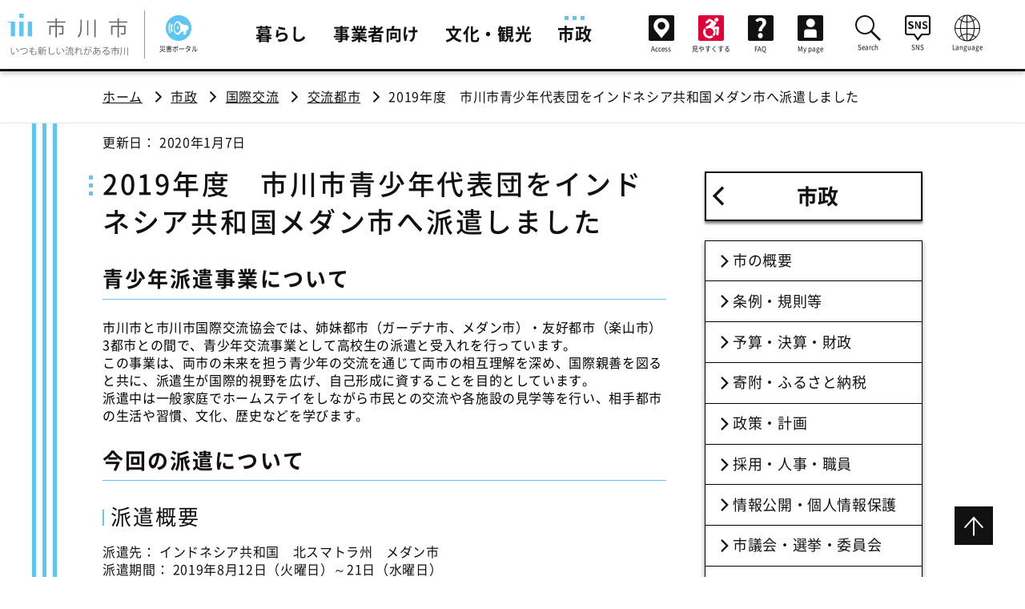

--- FILE ---
content_type: text/html;charset=UTF-8
request_url: https://www.city.ichikawa.lg.jp/pla05/1111000395.html
body_size: 8823
content:
<!DOCTYPE html>
<html lang="ja">
<head prefix="og: http://ogp.me/ns# fb: http://ogp.me/ns/fb# article: http://ogp.me/ns/article#">
<meta http-equiv="Content-Type" content="text/html; charset=UTF-8">
<meta charset="UTF-8">
<meta name="author" content="">
<meta name="description" content="">
<meta name="keywords" content="">
<title>2019年度　市川市青少年代表団をインドネシア共和国メダン市へ派遣しました | 市川市公式Webサイト</title>



<meta http-equiv="X-UA-Compatible" content="IE=Edge">
  <meta name="viewport" content="width=device-width">
  <script src="/common/js/viewport-extra.min.js"></script>
  <meta name="referrer" content="no-referrer-when-downgrade">
  <meta name="format-detection" content="telephone=no, email=no, address=no">
  <link rel="stylesheet" type="text/css" href="/common/css/common.css">
  <link rel="stylesheet" type="text/css" href="/common/css/iefix.css">
  <script src="/common/js/common.js"></script>
  <script src="/common/js/gtm.js"></script>
  <script src="/common/js/accessibility.js"></script>



<meta name="twitter:card" content="summary">
<meta property="og:url" content="https://www.city.ichikawa.lg.jp/pla05/1111000395.html">
<meta property="og:type" content="article">
<meta property="og:title" content="2019年度　市川市青少年代表団をインドネシア共和国メダン市へ派遣しました｜市川市公式Webサイト">
<meta property="og:description" content="">
<meta property="og:site_name" content="市川市公式Webサイト">
<meta property="og:image" content="https://www.city.ichikawa.lg.jp/common/img/common/ogp.png">

</head>
<body id="pagetop">



<!-- Google Tag Manager (noscript) -->
<noscript><iframe src="https://www.googletagmanager.com/ns.html?id=GTM-TM9JF5W"
height="0" width="0" style="display:none;visibility:hidden"></iframe></noscript>
<!-- End Google Tag Manager (noscript) -->
   <header id="header" role="banner">
    <div id="header_inner">
      <div class="header-logo">
        <a href="/index.html" class="header-logo-link">
          <img class="gen-disp_pc" src="/common/img/common/PC_logo.svg" alt="市川市 いつも新しい流れがある市川">
          <img class="gen-disp_sp" src="/common/img/common/SP_logo.svg" alt="市川市">
        </a>
      </div>


      <div id="global_nav_btns-attn">
        <div class="globalNav-attn"><a href="/gen06/saigai.html" class="global_nav_btn-saigai"><span role="img" aria-hidden="true" class="icons icon-disaster_portal"></span><span class="global_nav_btn-saigai-text">災害ポータル</span></a></div>
      </div>

      <ul class="global_nav-sub globalNav-attn">
       <li class="global_nav-sub-list global_nav-sub-saigai">
        <a href="/gen06/saigai.html" class="global_nav-sub-link"><span role="img" aria-hidden="true" class="icons icon-disaster_portal"></span>災害ポータル</a>
       </li>
      </ul>


      <div id="global_nav_btns">
        <a href="/fin08/0000375938.html" class="global_nav_btn-access"><span role="img" aria-hidden="true" class="icons icon-access"></span><span class="global_nav_btn-access-text">Access</span></a>
        <a href="/pla04/faciliti.html" class="global_nav_btn-faciliti"><span role="img" aria-hidden="true" class="icons icon-accessibility"></span><span class="global_nav_btn-faciliti-text">見やすくする</span></a>
        <button id="global_nav_btn-search" class="global_nav_btn-search" aria-expanded="false"><span role="img" aria-hidden="true" class="icons icon-lupe" aria-label="検索"></span></button>
        <button id="global_nav_btn-nav" class="global_nav_btn-nav" aria-expanded="false">
          <span role="img" aria-hidden="true" class="icons icon-menu" aria-label="メニューを開く"></span>
          <span role="img" aria-hidden="true" class="icons icon-close" aria-label="メニューを閉じる"></span>
        </button>
      </div>
      <nav id="global_nav" class="global_nav-disp_non" aria-label="メインメニュー" role="navigation" aria-hidden="false">
        <ul class="global_nav-main">


<li class="global_nav-main-list"><a href="/catpage/kurashi-top.html" class="global_nav-main-link">暮らし</a></li>




<li class="global_nav-main-list"><a href="/catpage/jigyoumuke-top.html" class="global_nav-main-link">事業者向け</a></li>




<li class="global_nav-main-list"><a href="/catpage/bunkakanko-top.html" class="global_nav-main-link">文化・観光</a></li>




<li class="global_nav-main-list"><a href="/catpage/shisei-top.html" class="global_nav-main-link current" aria-current="true">市政</a></li>



        </ul>
        <ul class="global_nav-sub">
<li class="global_nav-sub-list global_nav-sub-access"><a href="/fin08/0000375938.html" class="global_nav-sub-link"><span role="img" aria-hidden="true" class="icons icon-access"></span>Access</a></li>
          <li class="global_nav-sub-list global_nav-sub-faciliti"><a href="/pla04/faciliti.html" class="global_nav-sub-link"><span role="img" aria-hidden="true" class="icons icon-accessibility"></span>見やすくする</a></li>
<!--
注意：ログイン状態を表すマークは無効にする。
          <li class="global_nav-sub-list global_nav-sub-mypage">
-->

          <li class="global_nav-sub-list"><a href="https://faq.city.ichikawa.lg.jp/faq/faq/web/index.html" class="global_nav-sub-link" target="_blank"><span role="img" aria-hidden="true" class="icons icon-faq"></span>FAQ</a></li>
          <li class="global_nav-sub-list global_nav-sub-mypage">
            <a href="/mypage/index.html" class="global_nav-sub-link global_nav-sub-mypage">
              <span role="img" aria-hidden="true" class="icons icon-mypage"></span>My page
              <span class="global_nav-sub-mypage-login" aria-label="ログアウト済み"></span>
            </a>
          </li>
        </ul>
        <ul class="global_nav-sub">
          <li class="global_nav-sub-list">
            <button id="global_nav-search" class="global_nav-sub-btn" aria-expanded="false" aria-controls="global_nav-search_cont">
              <span role="img" aria-hidden="true" class="icons icon-lupe"></span>Search
            </button>
            <div id="global_nav-search_cont" class="global_nav-sub-cont global_nav-btn-disp_non" aria-hidden="true">
              <div class="global_nav-search">
                <form id="global_nav-search_box" action="/insert/search.html">
                  <input type="hidden" name="cx" value="009074005698489334280:wtufcjuz2e0">
                  <input type="hidden" name="ie" value="UTF-8">
                  <div class="global_nav-search-text_box">
                    <input id="search-input" class="global_nav-search-text_box-text global_nav-search-text_box-text-bg" type="text" name="q" title="ここに検索語句を入力">
                  </div>
                  <button type="submit" class="global_nav-search-submit" name="sa"><i role="img" class="icons icon-lupe" aria-label="検索"></i></button>
                </form>
              </div>
            </div>
            <button class="global_nav-sub-close_btn global_nav-btn-disp_non" aria-expanded="false" aria-controls="global_nav-search_cont">
              <span role="img" aria-hidden="true" class="icons icon-close"></span>Close
            </button>
          </li>
          <li class="global_nav-sub-list">
            <button id="global_nav-sns" class="global_nav-sub-btn" aria-expanded="false" aria-controls="global_nav-sns_cont">
              <span role="img" aria-hidden="true" class="icons icon-sns"></span>SNS
            </button>
            <div id="global_nav-sns_cont" class="global_nav-sub-cont global_nav-btn-disp_non" aria-hidden="true">
              <ul class="global_nav-sns">
                <li class="global_nav-sns-list"><a href="/pla01/1111000255.html" class="global_nav-sns-list-link"><span role="img" class="icons icon-line" aria-label="LINE"></span></a></li>
                <li class="global_nav-sns-list"><a href="https://www.youtube.com/channel/UCG1fyvF1UlUsXn8Fks9EavA" class="global_nav-sns-list-link" target="_blank"><span role="img" class="icons icon-youtube" aria-label="YouTube"></span></a></li>
                <li class="global_nav-sns-list"><a href="https://twitter.com/ichikawa_shi" class="global_nav-sns-list-link" target="_blank"><span role="img" class="icons icon-x" aria-label="X"></span></a></li>
                <li class="global_nav-sns-list"><a href="https://www.facebook.com/city.ichikawa" class="global_nav-sns-list-link" target="_blank"><span role="img" class="icons icon-facebook" aria-label="Facebook"></span></a></li>
                <li class="global_nav-sns-list"><a href="https://www.instagram.com/ichikawa_city/" class="global_nav-sns-list-link" target="_blank"><span role="img" class="icons icon-instagram" aria-label="instagram"></span></a></li>
            </ul>
            </div>
            <button class="global_nav-sub-close_btn global_nav-btn-disp_non" aria-expanded="false" aria-controls="global_nav-sns_cont">
              <span role="img" aria-hidden="true" class="icons icon-close"></span>Close
            </button>
          </li>

          <li class="global_nav-sub-list">
            <button id="global_nav-lang" class="global_nav-sub-btn" aria-expanded="false" aria-controls="global_nav-lang_cont">
              <span role="img" aria-hidden="true" class="icons icon-language"></span>Language
            </button>
            <div id="global_nav-lang_cont" class="global_nav-sub-cont global_nav-btn-disp_non" aria-hidden="true">
              <ul class="global_nav-lang">
                <li class="global_nav-lang-list"><a href="https://ichikawa.j-server.com/LUCICHIKAW/ns/w2/jaen/" class="global_nav-lang-list-link" lang="en">English</a></li>
                <li class="global_nav-lang-list"><a href="https://ichikawa.j-server.com/LUCICHIKAW/ns/w2/jazh/" class="global_nav-lang-list-link" lang="zh">中文</a></li>
                <li class="global_nav-lang-list"><a href="https://ichikawa.j-server.com/LUCICHIKAW/ns/w2/jako/" class="global_nav-lang-list-link" lang="ko">한국</a></li>
              </ul>
            </div>
            <button class="global_nav-sub-close_btn global_nav-btn-disp_non" aria-expanded="false" aria-controls="global_nav-lang_cont">
              <span role="img" aria-hidden="true" class="icons icon-close"></span>Close
            </button>
          </li>

        </ul>
      </nav>
    </div>
  </header>
  <div id="fixer">
     <nav class="breadcrum" aria-label="現在位置" role="navigation">
      <ul class="breadcrum-inner">
        <li class="breadcrum-list"><a href="/index.html">ホーム</a></li>

<li class="breadcrum-list"><a href="/catpage/shisei-top.html">市政</a></li>
<li class="breadcrum-list"><a href="/catpage/cat_00140021.html">国際交流</a></li>
<li class="breadcrum-list"><a href="/catpage/cat_00000145.html">交流都市</a></li>



        <li class="breadcrum-list" aria-current="page">2019年度　市川市青少年代表団をインドネシア共和国メダン市へ派遣しました</li>
      </ul>
    </nav>
    <div id="contents">
      <div id="contents_inner">
        <main class="mainColumn mod" role="main">
          <article>
            <p class="update">更新日： 2020年1月7日
</p>
              <h1>2019年度　市川市青少年代表団をインドネシア共和国メダン市へ派遣しました</h1>
              <p class="text-leadText"></p>
 

<a id="m01"></a>
<div><h2>青少年派遣事業について</h2></div>
<div><div><p style="color: rgb(0,0,0)">市川市と市川市国際交流協会では、姉妹都市（ガーデナ市、メダン市）・友好都市（楽山市）3都市との間で、青少年交流事業として高校生の派遣と受入れを行っています。<br />
	この事業は、両市の未来を担う青少年の交流を通じて両市の相互理解を深め、国際親善を図ると共に、派遣生が国際的視野を広げ、自己形成に資することを目的としています。<br />
	派遣中は一般家庭でホームステイをしながら市民との交流や各施設の見学等を行い、相手都市の生活や習慣、文化、歴史などを学びます。</p>
</div></div>
<a id="m02"></a>
<div><h2>今回の派遣について</h2></div>
<a id="m02-1"></a>
<div><h3>派遣概要</h3></div>
<div><div>派遣先： インドネシア共和国　北スマトラ州　メダン市<br />
派遣期間： 2019年8月12日（火曜日）～21日（水曜日）<br />
派遣人数： 市内在住の高校生8名（男2名・女6名）、&nbsp;引率者2名（市川市国際交流協会1名・市川市国際政策課1名）</div></div>
<a id="m02-2"></a>
<div><h3>派遣前学習（オリエンテーション）</h3></div>
<div><div>オリエンテージョンは、これから派遣されるメダン市への理解を深め、市川市を紹介できるようになることを目的に、全7回実施されました。<br />
派遣生たちは、派遣先であるメダン市の概要・文化・言葉や、自分たちが住んでいる市川市について、事前にオリエンテーションを通して学習しました。</div></div>
<a id="m03-1"></a>
<div><h3>派遣中</h3></div>
<div><div>現地では、市中心部にある大モスクやマイムーン宮殿などの文化施設を見学しました。<br />
世界最大のカルデラ湖であるトバ湖も見学し、その周辺に住むバタック族の文化や暮らしに触れる体験をしました。<br />
また、派遣期間中にメダン市で行われたインドネシア独立記念式典に参列させていただきました。<br />
<br />
派遣中は、派遣生たちはそれぞれメダン市の家庭にホームステイをしました。<br />
同じ年代の学生がいる家庭がホストファミリーになっており、その学生たちが派遣生のパートナーとしての役割を担っています。<br />
<br />
さまざまなプログラムを通し、パートナーたち・市民たちとの親交を深めてくることができました。</div></div>
<div style="text-align:center;">
<table><caption>副市長表敬訪問の様子</caption>
<tr><td>
<img src="/common/000324661.JPG" border="0" alt="" />
</td></tr></table>
<table><caption>大モスクの見学</caption>
<tr><td>
<img src="/common/000324663.JPG" border="0" alt="" />
</td></tr></table>
<table><caption>トバ湖およびサモシール島の見学</caption>
<tr><td>
<img src="/common/000324662.JPG" border="0" alt="" />
</td></tr></table>
</div><a id="m04-1"></a>
<div><h3>派遣後報告会</h3></div>
<div><div>帰国後に行われた報告会では、派遣生たちがメダン市での滞在中に体験したこと、心に残っていることを、それぞれの言葉で発表しました。<br />
全員が、派遣を通して、自分の世界が広がったことや、自分自身の成長を感じられたことを語ってくれました。<br />
<br />
今回の国際交流プログラムで成長した派遣生たちがが、これからの市川市の国際交流でも活躍してくれることを期待しています。</div></div>
<a id="m04-2"></a>
<div><h3>派遣生による文集</h3></div>
<div><div>今回の派遣生たちが体験したこと・感じたことをまとめた文集を作成しました。<br />
下記のリンクからご覧いただけます。<br />
<br />
<a href="/common/000324689.pdf">2019年度市川市青少年代表団メダン市派遣の文集（クリックでPDFファイル：869MBが開きます）</a></div></div>



            <section>
 
<div class="box boxGray">
<h2 class="contactTitle">このページに掲載されている<br class="gen-disp_sp_inline">情報の問い合わせ</h2>
<p class="text-medium">市川市 文化国際部 国際交流課</p>
<p>〒272-8501 <br class="gen-disp_sp_inline"><a href="https://goo.gl/maps/Xny1V2bCu6hhEFhK7" target="_blank">千葉県市川市八幡1丁目1番1号</a></p>
<dl>
  <div>
    <dt style="width: 9%">電話</dt>
    <dd>047-712-8590</dd>
  </div>
  <div>
    <dt>FAX</dt>
    <dd>047-712-8767</dd>
  </div>
</dl>
<ul class="link-linkList">
<li><a href="https://faq.city.ichikawa.lg.jp/faq/faq/web/form101.html?section=13070000">このページについてのお問い合わせ</a></li>


 
</ul>
</div>



            </section>
          </article>
        </main>
 <nav class="local_nav" role="navigation" aria-labelledby="localNav">
        <!-- _category=通常ページ、_mycategory=カテゴリページ -->

          <h2 id="localNav"><a href="/catpage/shisei-top.html" class="local_nav-title">市政</a></h2>


<!-- 標準のコンテンツナビ -->
          <ul class="local_nav-ul">


            <li class="local_nav-list"><a href="/catpage/cat_00140000.html" class="local_nav-link">市の概要</a></li>


            <li class="local_nav-list"><a href="/catpage/cat_00140002.html" class="local_nav-link">条例・規則等</a></li>


            <li class="local_nav-list"><a href="/catpage/cat_00140003.html" class="local_nav-link">予算・決算・財政</a></li>


            <li class="local_nav-list"><a href="/catpage/cat_00140120.html" class="local_nav-link">寄附・ふるさと納税</a></li>


            <li class="local_nav-list"><a href="/catpage/cat_00140004.html" class="local_nav-link">政策・計画</a></li>


            <li class="local_nav-list"><a href="/catpage/cat_00140008.html" class="local_nav-link">採用・人事・職員</a></li>


            <li class="local_nav-list"><a href="/catpage/cat_00140010.html" class="local_nav-link">情報公開・個人情報保護</a></li>


            <li class="local_nav-list"><a href="/catpage/cat_00140012.html" class="local_nav-link">市議会・選挙・委員会</a></li>


            <li class="local_nav-list"><a href="/catpage/cat_00140014.html" class="local_nav-link">広報</a></li>


            <li class="local_nav-list"><a href="/catpage/cat_00140015.html" class="local_nav-link">市政への参加</a></li>


            <li class="local_nav-list"><a href="/pla03/1111000001.html" class="local_nav-link">市長室</a></li>


            <li class="local_nav-list"><a href="/catpage/cat_00140019.html" class="local_nav-link">市役所・施設案内</a></li>


            <li class="local_nav-list"><a href="/catpage/map-index.html" class="local_nav-link">市の組織</a></li>


            <li class="local_nav-list"><a href="/catpage/cat_00140021.html" class="local_nav-link current" aria-current="true">国際交流</a></li>


            <li class="local_nav-list"><a href="/catpage/cat_00140088.html" class="local_nav-link">お知らせ</a></li>



          </ul>


<div class="mT20">
<a href="/ichimoni.html" target="_blank"><img src="/common/img/0000483562.png" alt="市川を良くするアンケートいちモニ" style="width:100%;"></a>
</div>

        </nav>

      </div>
    </div>



 <script>
	//
	var cookies = document.cookie;
	var cookiesArray = cookies.split(';');

	// visitorid設定
	var visitorid = getCookie('visitorid');
	if (typeof visitorid === 'undefined' || visitorid === null){
		visitorid = "99999999999999999999";
	}

	//
	var token = getCookie('mypage');
	var subject = '';
	if (validateJwt()) {
		subject = parseJwt();
	}

	// JWT解析
	function parseJwt() {
		if (token === ''|| token === null) return '';

		var base64Url = token.split('.')[1];
		var base64 = base64Url.replace(/-/g, '+').replace(/_/g, '/');
		var jsonPayload = decodeURIComponent(atob(base64).split('').map(function(c) {
			return '%' + ('00' + c.charCodeAt(0).toString(16)).slice(-2);
		}).join(''));
		var mypages = JSON.parse(jsonPayload);

		return mypages.sub;
	}

	// JWT有効検査
	function validateJwt() {
		if (typeof token === 'undefined'|| token === null) return false;
		if (token === '') return false;
		var base64Url = token.split('.')[1];
		var base64 = base64Url.replace(/-/g, '+').replace(/_/g, '/');
		var jsonPayload = decodeURIComponent(atob(base64).split('').map(function(c) {
			return '%' + ('00' + c.charCodeAt(0).toString(16)).slice(-2);
		}).join(''));
		var mypages = JSON.parse(jsonPayload);
		var now = new Date();
		var checked = Math.floor(now.getTime() / 1000);

		//
		if (mypages.iss !== 'Ichikawa-City') return false;
 		if (mypages.iat >= checked || mypages.exp <= checked) return false;

		return true;
	}

	// Cookie取得
	function getCookie(cook) {
		for(var i = 0; i < cookiesArray.length; i++) {
			var cArray = cookiesArray[i].split('=');
			if(cArray[0].trim() == cook){
				return cArray[1];
			}
		}
		return '';
	}

</script>

<div id="recommender_pc311"></div>

<div id="__se_hint" style="display: none;">
    <div id="__se_spec_pc311">
        <span class="__se_prod">352586</span>
        <span class="__se_num">0</span>
<script>
if (subject !== '') {
	document.write('<span class="__se_cust">' + subject + '</span>');
}
</script>
    </div>
</div>

<script>
(function() {
var s = document.createElement('script');
s.type = 'text/javascript';
s.async = true;

s.src = '//ichikawacity.silveregg.net/suite/page?m=ichikawacity&p=pc_pddt&cookie='+visitorid+'&t='+(new Date()).getTime()+'&r='+escape(document.referrer)+'&u='+encodeURIComponent(window.location.href);

var e = document.getElementsByTagName('script')[0];
e.parentNode.insertBefore(s,e);
})();
</script>

    <footer role="contentinfo">
      <div class="footer-inner" role="complementary">
        <img class="footer-logo" src="/common/img/common/SP_logo.svg" alt="市川市">
        <address class="footer-adress">
          〒272-8501<br>
          <a href="/cus01/1111000003.html">千葉県市川市八幡1丁目1番1号</a><br>
          電話：047-334-1111（代表）/　<a href="/catpage/map-toiawase.html">各課への問い合わせ</a><br>
          
        </address>
        <ul class="footer-link">
          <li class="footer-link-list"><a href="/sys04/1211000001.html">このサイトのご利用について</a></li>
          <li class="footer-link-list"><a href="/pla04/1111000171.html">Web アクセシビリティ</a></li>
          <li class="footer-link-list"><a href="/pla04/1111000237.html">市政へのご意見・ご提案</a></li>
          <li class="footer-link-list"><a href="/sys04/1111000019.html">サイトマップ</a></li>
        </ul>
      </div>
      <small class="footer-copyright">© 2020 Ichikawa City.</small>
    </footer>
    <div class="pageTopBtn"><a href="#pagetop"><span class="icons icon-arrow_down" aria-label="ページの先頭へ"></span></a></div>
  </div>
</body>
</html>



--- FILE ---
content_type: image/svg+xml
request_url: https://www.city.ichikawa.lg.jp/common/img/common/SP_logo.svg
body_size: 1501
content:
<svg id="レイヤー_1" data-name="レイヤー 1" xmlns="http://www.w3.org/2000/svg" width="40" height="42" viewBox="0 0 40 42"><defs><style>.cls-1{fill:#5fc5f5;}.cls-2{fill:#696969;}</style></defs><polygon class="cls-1" points="7.48 9.54 4.23 9.54 4.23 10.61 7.48 10.61 7.48 26.84 12.56 26.84 12.56 10.61 12.56 9.54 7.48 9.54"/><rect class="cls-1" x="17.46" y="9.54" width="5.08" height="17.3"/><rect class="cls-1" x="17.46" y="0.17" width="5.08" height="5.08"/><rect class="cls-1" x="27.44" y="9.54" width="5.08" height="17.3"/><path class="cls-2" d="M9.16,33.83v.67H5.1c0,.07-.07.12-.21.14V36H8.2v3.63c0,.8-.33.86-2.22.86a3.07,3.07,0,0,0-.24-.68c.72,0,1.34,0,1.53,0s.23-.06.23-.2v-3H4.89v5.18h-.7V36.61H1.74v3.87H1.06V36H4.19V34.5H0v-.67H4.19V32.35l.92,0c0,.08-.08.13-.22.15v1.28Z"/><path class="cls-2" d="M16.6,33l.87.06c0,.07-.07.12-.2.13v3.27c0,1.94-.16,3.89-1.47,5.4a3,3,0,0,0-.55-.46c1.21-1.4,1.35-3.17,1.35-4.94Zm3.29.41.88,0c0,.08-.08.12-.21.14v7.3h-.67Zm3.57-.45.9.06c0,.07-.07.11-.2.13v8.63h-.7Z"/><path class="cls-2" d="M40,33.83v.67H35.93c0,.07-.07.12-.2.14V36H39v3.63c0,.8-.32.86-2.21.86a3.07,3.07,0,0,0-.24-.68c.72,0,1.34,0,1.53,0s.23-.06.23-.2v-3H35.73v5.18H35V36.61H32.58v3.87H31.9V36H35V34.5H30.84v-.67H35V32.35l.91,0c0,.08-.07.13-.21.15v1.28Z"/></svg>